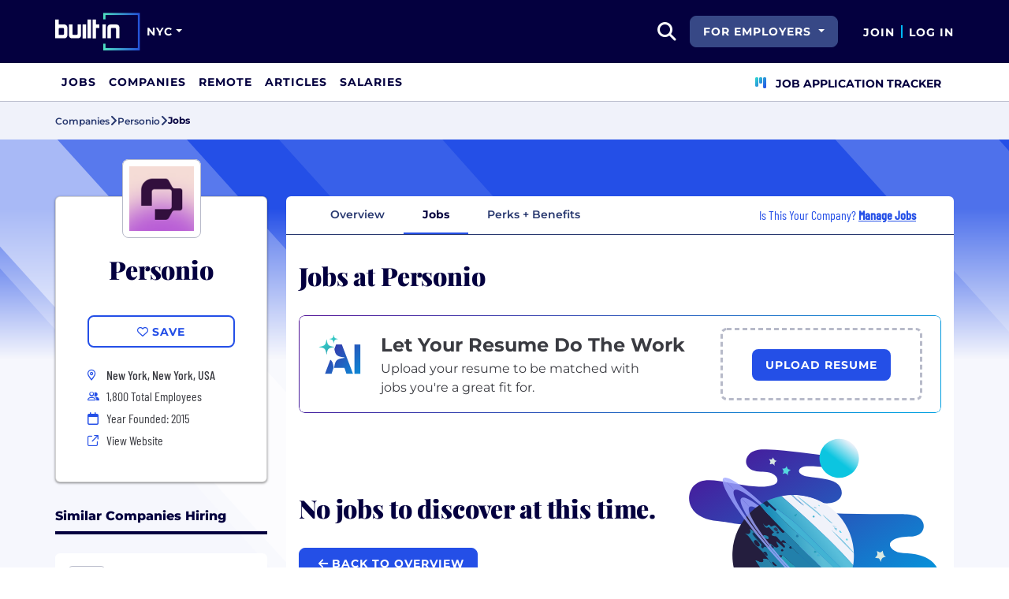

--- FILE ---
content_type: image/svg+xml
request_url: https://static.builtin.com/dist/images/builtin-logo.svg
body_size: 295
content:
<svg xmlns="http://www.w3.org/2000/svg" width="110" height="49" fill="none"><path fill="#fff" fill-rule="evenodd" d="M83.095 18.832c-.362-2.289-1.676-3.45-4.175-3.45h-7.2c-2.497 0-3.811 1.161-4.174 3.45a7.048 7.048 0 0 0-.066.83v13.64h4.504V21.23c0-.931.325-1.303 1.202-1.303h4.276c.788 0 1.197.372 1.197 1.303v12.073h4.504V19.662a7.27 7.27 0 0 0-.067-.83zm-22.091 14.47h4.503V15.381h-4.503v17.921zm-8.259-24.4h-4.504v24.414h4.504V19.941h4.315v-4.546h-4.315V8.902zM41.8 33.302h4.503V8.89H41.8v24.414zm-30.56-12.08c0-.96-.502-1.294-1.183-1.294H5.784c-.857 0-1.282.39-1.282 1.26v7.56h5.538c.788 0 1.2-.5 1.2-1.294v-6.232zm4.438-2.124c.034.233.067.498.067.73v8.961c0 .964-.197 1.726-.591 2.39-.857 1.527-1.875 2.124-3.518 2.124l-11.627.005L0 8.888h4.502v6.493h7.2c.295 0 .59.033.854.1 1.709.365 2.892 1.692 3.122 3.617zm13.217 8.356c0 .931-.324 1.302-1.202 1.302h-4.276c-.787 0-1.196-.37-1.196-1.302V15.38h-4.504v13.641c0 .266.034.563.067.83.361 2.289 1.675 3.45 4.175 3.45h7.2c2.498 0 3.812-1.161 4.175-3.45.033-.267.066-.564.066-.83v-13.64h-4.505v12.072zm6.476 5.88h4.504V15.41H35.37v17.922z" clip-rule="evenodd"/><mask id="a" width="48" height="49" x="62" y="0" maskUnits="userSpaceOnUse"><path fill="#fff" fill-rule="evenodd" d="M62.1.148v8.687h3.022v-5.6h41.612v42.567H65.122v-5.684H62.1v8.77h47.658V.149H62.099z" clip-rule="evenodd"/></mask><g mask="url(#a)"><path fill="url(#b)" fill-rule="evenodd" d="M62.1.148v8.687h3.022v-5.6h41.612v42.567H65.122v-5.684H62.1v8.77h47.658V.149H62.099z" clip-rule="evenodd"/></g><defs><linearGradient id="b" x1="62.099" x2="109.757" y1="48.889" y2="48.889" gradientUnits="userSpaceOnUse"><stop stop-color="#4FE2C1"/><stop offset="1" stop-color="#234FDA"/></linearGradient></defs></svg>